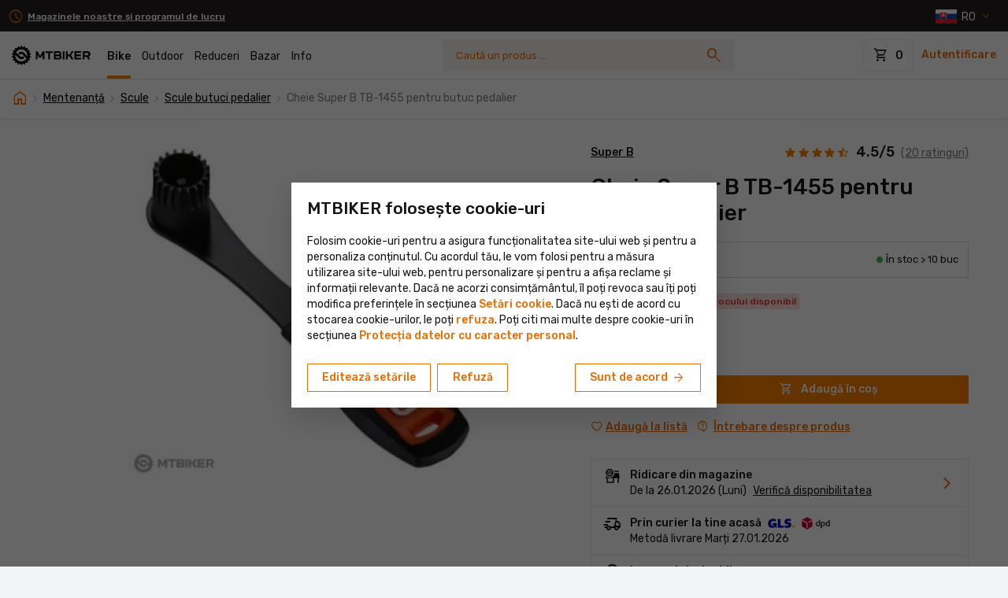

--- FILE ---
content_type: text/javascript
request_url: https://includes.mtbiker.sk/js/bootstrap-select/defaults-ro_RO.min.js
body_size: 33
content:
/*!
 * Bootstrap-select v1.13.14 (https://developer.snapappointments.com/bootstrap-select)
 *
 * Copyright 2012-2020 SnapAppointments, LLC
 * Licensed under MIT (https://github.com/snapappointments/bootstrap-select/blob/master/LICENSE)
 */

!function(e,t){void 0===e&&void 0!==window&&(e=window),"function"==typeof define&&define.amd?define(["jquery"],function(e){return t(e)}):"object"==typeof module&&module.exports?module.exports=t(require("jquery")):t(e.jQuery)}(this,function(e){e.fn.selectpicker.defaults={doneButtonText:"\xcenchide",noneSelectedText:"Nu a fost selectat nimic",noneResultsText:"Nu exist\u0103 niciun rezultat {0}",countSelectedText:"{0} din {1} selectat(e)",maxOptionsText:["Limita a fost atins\u0103 ({n} {var} max)","Limita de grup a fost atins\u0103 ({n} {var} max)",["iteme","item"]],selectAllText:"Selecteaz\u0103 toate",deselectAllText:"Deselecteaz\u0103 toate",multipleSeparator:", "}});

--- FILE ---
content_type: text/javascript
request_url: https://scripts.luigisbox.tech/LBX-934724.js
body_size: 451
content:
if(!window._lbx_LBXscriptIncluded){window._lbx_LBXscriptIncluded=!0;try{if(window.location.hash.startsWith("#_integrator_data_")||sessionStorage.getItem("lbx_luma_integrator_storage")){document.addEventListener("luma:integrator-loaded",function(){window.Luigis.Integrator()},{once:!0});const e=document.createElement("SCRIPT");e.setAttribute("type","module"),document.head.appendChild(e),e.src="https://cdn.luigisbox.tech/luma/luma-integrator.js",window._lbx_integratorAppActive=!0}}catch(e){console.error(e)}var cookiesEnabled=function(){try{return!!navigator.cookieEnabled}catch(e){return!1}}();!function(e,t,i,n,r){function o(){var t=e.getElementsByTagName("head")[0],i=e.createElement("script");i.src="https://cdn.luigisbox.tech/mtbiker.js",i.setAttribute("data-luigisbox-tracker-id","294022-934724"),t.appendChild(i)}if(t)if((i||r)&&("undefined"!=typeof Luigis&&(Luigis.lint=!0),sessionStorage.setItem("_lb_lint",'{"enable":true}')),n&&"null"!==n&&!window.LbVariantTest)var a=setInterval(function(){window.LbVariantTest&&(clearInterval(a),o())},100);else o()}(document,cookiesEnabled,"undefined"!=typeof lbx_preview&&lbx_preview.read("version"),"undefined"!=typeof lbx_preview&&lbx_preview.read("abTest"),"undefined"!=typeof isLbForced&&isLbForced)}